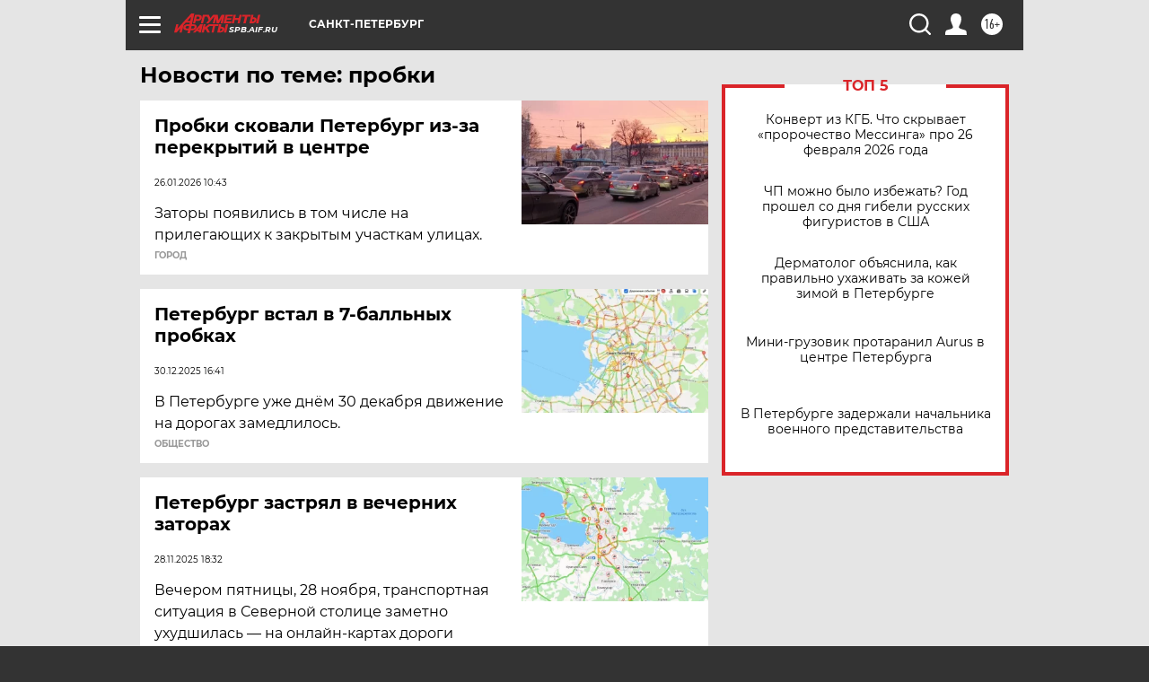

--- FILE ---
content_type: text/html; charset=UTF-8
request_url: https://spb.aif.ru/tag/probki
body_size: 21281
content:
<!DOCTYPE html>
<!--[if IE 8]><html class="ie8"> <![endif]-->
<!--[if gt IE 8]><!--><html lang="ru"> <!--<![endif]-->
<head>
    <!-- created_at 29-01-2026 19:06:58 -->
    <script>
        window.isIndexPage = 0;
        window.isMobileBrowser = 0;
        window.disableSidebarCut = 1;
        window.bannerDebugMode = 0;
    </script>

                
                                    <meta http-equiv="Content-Type" content="text/html; charset=utf-8" >
<meta name="format-detection" content="telephone=no" >
<meta name="viewport" content="width=device-width, user-scalable=no, initial-scale=1.0, maximum-scale=1.0, minimum-scale=1.0" >
<meta http-equiv="X-UA-Compatible" content="IE=edge,chrome=1" >
<meta name="HandheldFriendly" content="true" >
<meta name="format-detection" content="telephone=no" >
<meta name="theme-color" content="#ffffff" >
<meta name="description" content="пробки — самые актуальные и последние новости сегодня. Будьте в курсе главных свежих новостных событий дня и последнего часа, фото и видео репортажей на сайте Аргументы и Факты." >
<meta name="facebook-domain-verification" content="jiqbwww7rrqnwzjkizob7wrpmgmwq3" >
        <title>пробки — последние новости сегодня | АиФ Санкт-Петербург</title>    <link rel="shortcut icon" type="image/x-icon" href="/favicon.ico" />
    <link rel="icon" type="image/svg+xml" href="/favicon.svg">
    
    <link rel="preload" href="/redesign2018/fonts/montserrat-v15-latin-ext_latin_cyrillic-ext_cyrillic-regular.woff2" as="font" type="font/woff2" crossorigin>
    <link rel="preload" href="/redesign2018/fonts/montserrat-v15-latin-ext_latin_cyrillic-ext_cyrillic-italic.woff2" as="font" type="font/woff2" crossorigin>
    <link rel="preload" href="/redesign2018/fonts/montserrat-v15-latin-ext_latin_cyrillic-ext_cyrillic-700.woff2" as="font" type="font/woff2" crossorigin>
    <link rel="preload" href="/redesign2018/fonts/montserrat-v15-latin-ext_latin_cyrillic-ext_cyrillic-700italic.woff2" as="font" type="font/woff2" crossorigin>
    <link rel="preload" href="/redesign2018/fonts/montserrat-v15-latin-ext_latin_cyrillic-ext_cyrillic-800.woff2" as="font" type="font/woff2" crossorigin>
    <link href="https://spb.aif.ru/tag/probki" rel="canonical" >
<link href="https://spb.aif.ru/redesign2018/css/style.css?cba" media="all" rel="stylesheet" type="text/css" >
<link href="https://spb.aif.ru/img/icon/apple_touch_icon_57x57.png?cba" rel="apple-touch-icon" sizes="57x57" >
<link href="https://spb.aif.ru/img/icon/apple_touch_icon_114x114.png?cba" rel="apple-touch-icon" sizes="114x114" >
<link href="https://spb.aif.ru/img/icon/apple_touch_icon_72x72.png?cba" rel="apple-touch-icon" sizes="72x72" >
<link href="https://spb.aif.ru/img/icon/apple_touch_icon_144x144.png?cba" rel="apple-touch-icon" sizes="144x144" >
<link href="https://spb.aif.ru/img/icon/apple-touch-icon.png?cba" rel="apple-touch-icon" sizes="180x180" >
<link href="https://spb.aif.ru/img/icon/favicon-32x32.png?cba" rel="icon" type="image/png" sizes="32x32" >
<link href="https://spb.aif.ru/img/icon/favicon-16x16.png?cba" rel="icon" type="image/png" sizes="16x16" >
<link href="https://spb.aif.ru/img/manifest.json?cba" rel="manifest" >
<link href="https://spb.aif.ru/img/safari-pinned-tab.svg?cba" rel="mask-icon" color="#d55b5b" >
<link href="https://ads.betweendigital.com" rel="preconnect" crossorigin="" >
        <script type="text/javascript">
    //<!--
    var isRedesignPage = true;    //-->
</script>
<script type="text/javascript" src="https://spb.aif.ru/js/output/jquery.min.js?cba"></script>
<script type="text/javascript" src="https://spb.aif.ru/js/output/header_scripts.js?cba"></script>
<script type="text/javascript">
    //<!--
    var _sf_startpt=(new Date()).getTime()    //-->
</script>
<script type="text/javascript" src="https://yastatic.net/s3/passport-sdk/autofill/v1/sdk-suggest-with-polyfills-latest.js?cba"></script>
<script type="text/javascript">
    //<!--
    window.YandexAuthParams = {"oauthQueryParams":{"client_id":"b104434ccf5a4638bdfe8a9101264f3c","response_type":"code","redirect_uri":"https:\/\/aif.ru\/oauth\/yandex\/callback"},"tokenPageOrigin":"https:\/\/aif.ru"};    //-->
</script>
<script type="text/javascript">
    //<!--
    function AdFox_getWindowSize() {
    var winWidth,winHeight;
	if( typeof( window.innerWidth ) == 'number' ) {
		//Non-IE
		winWidth = window.innerWidth;
		winHeight = window.innerHeight;
	} else if( document.documentElement && ( document.documentElement.clientWidth || document.documentElement.clientHeight ) ) {
		//IE 6+ in 'standards compliant mode'
		winWidth = document.documentElement.clientWidth;
		winHeight = document.documentElement.clientHeight;
	} else if( document.body && ( document.body.clientWidth || document.body.clientHeight ) ) {
		//IE 4 compatible
		winWidth = document.body.clientWidth;
		winHeight = document.body.clientHeight;
	}
	return {"width":winWidth, "height":winHeight};
}//END function AdFox_getWindowSize

function AdFox_getElementPosition(elemId){
    var elem;
    
    if (document.getElementById) {
		elem = document.getElementById(elemId);
	}
	else if (document.layers) {
		elem = document.elemId;
	}
	else if (document.all) {
		elem = document.all.elemId;
	}
    var w = elem.offsetWidth;
    var h = elem.offsetHeight;	
    var l = 0;
    var t = 0;
	
    while (elem)
    {
        l += elem.offsetLeft;
        t += elem.offsetTop;
        elem = elem.offsetParent;
    }

    return {"left":l, "top":t, "width":w, "height":h};
} //END function AdFox_getElementPosition

function AdFox_getBodyScrollTop(){
	return self.pageYOffset || (document.documentElement && document.documentElement.scrollTop) || (document.body && document.body.scrollTop);
} //END function AdFox_getBodyScrollTop

function AdFox_getBodyScrollLeft(){
	return self.pageXOffset || (document.documentElement && document.documentElement.scrollLeft) || (document.body && document.body.scrollLeft);
}//END function AdFox_getBodyScrollLeft

function AdFox_Scroll(elemId,elemSrc){
   var winPos = AdFox_getWindowSize();
   var winWidth = winPos.width;
   var winHeight = winPos.height;
   var scrollY = AdFox_getBodyScrollTop();
   var scrollX =  AdFox_getBodyScrollLeft();
   var divId = 'AdFox_banner_'+elemId;
   var ltwhPos = AdFox_getElementPosition(divId);
   var lPos = ltwhPos.left;
   var tPos = ltwhPos.top;

   if(scrollY+winHeight+5 >= tPos && scrollX+winWidth+5 >= lPos){
      AdFox_getCodeScript(1,elemId,elemSrc);
	  }else{
	     setTimeout('AdFox_Scroll('+elemId+',"'+elemSrc+'");',100);
	  }
}//End function AdFox_Scroll    //-->
</script>
<script type="text/javascript">
    //<!--
    function AdFox_SetLayerVis(spritename,state){
   document.getElementById(spritename).style.visibility=state;
}

function AdFox_Open(AF_id){
   AdFox_SetLayerVis('AdFox_DivBaseFlash_'+AF_id, "hidden");
   AdFox_SetLayerVis('AdFox_DivOverFlash_'+AF_id, "visible");
}

function AdFox_Close(AF_id){
   AdFox_SetLayerVis('AdFox_DivOverFlash_'+AF_id, "hidden");
   AdFox_SetLayerVis('AdFox_DivBaseFlash_'+AF_id, "visible");
}

function AdFox_getCodeScript(AF_n,AF_id,AF_src){
   var AF_doc;
   if(AF_n<10){
      try{
	     if(document.all && !window.opera){
		    AF_doc = window.frames['AdFox_iframe_'+AF_id].document;
			}else if(document.getElementById){
			         AF_doc = document.getElementById('AdFox_iframe_'+AF_id).contentDocument;
					 }
		 }catch(e){}
    if(AF_doc){
	   AF_doc.write('<scr'+'ipt type="text/javascript" src="'+AF_src+'"><\/scr'+'ipt>');
	   }else{
	      setTimeout('AdFox_getCodeScript('+(++AF_n)+','+AF_id+',"'+AF_src+'");', 100);
		  }
		  }
}

function adfoxSdvigContent(banID, flashWidth, flashHeight){
	var obj = document.getElementById('adfoxBanner'+banID).style;
	if (flashWidth == '100%') obj.width = flashWidth;
	    else obj.width = flashWidth + "px";
	if (flashHeight == '100%') obj.height = flashHeight;
	    else obj.height = flashHeight + "px";
}

function adfoxVisibilityFlash(banName, flashWidth, flashHeight){
    	var obj = document.getElementById(banName).style;
	if (flashWidth == '100%') obj.width = flashWidth;
	    else obj.width = flashWidth + "px";
	if (flashHeight == '100%') obj.height = flashHeight;
	    else obj.height = flashHeight + "px";
}

function adfoxStart(banID, FirShowFlNum, constVisFlashFir, sdvigContent, flash1Width, flash1Height, flash2Width, flash2Height){
	if (FirShowFlNum == 1) adfoxVisibilityFlash('adfoxFlash1'+banID, flash1Width, flash1Height);
	    else if (FirShowFlNum == 2) {
		    adfoxVisibilityFlash('adfoxFlash2'+banID, flash2Width, flash2Height);
	        if (constVisFlashFir == 'yes') adfoxVisibilityFlash('adfoxFlash1'+banID, flash1Width, flash1Height);
		    if (sdvigContent == 'yes') adfoxSdvigContent(banID, flash2Width, flash2Height);
		        else adfoxSdvigContent(banID, flash1Width, flash1Height);
	}
}

function adfoxOpen(banID, constVisFlashFir, sdvigContent, flash2Width, flash2Height){
	var aEventOpenClose = new Image();
	var obj = document.getElementById("aEventOpen"+banID);
	if (obj) aEventOpenClose.src =  obj.title+'&rand='+Math.random()*1000000+'&prb='+Math.random()*1000000;
	adfoxVisibilityFlash('adfoxFlash2'+banID, flash2Width, flash2Height);
	if (constVisFlashFir != 'yes') adfoxVisibilityFlash('adfoxFlash1'+banID, 1, 1);
	if (sdvigContent == 'yes') adfoxSdvigContent(banID, flash2Width, flash2Height);
}


function adfoxClose(banID, constVisFlashFir, sdvigContent, flash1Width, flash1Height){
	var aEventOpenClose = new Image();
	var obj = document.getElementById("aEventClose"+banID);
	if (obj) aEventOpenClose.src =  obj.title+'&rand='+Math.random()*1000000+'&prb='+Math.random()*1000000;
	adfoxVisibilityFlash('adfoxFlash2'+banID, 1, 1);
	if (constVisFlashFir != 'yes') adfoxVisibilityFlash('adfoxFlash1'+banID, flash1Width, flash1Height);
	if (sdvigContent == 'yes') adfoxSdvigContent(banID, flash1Width, flash1Height);
}    //-->
</script>
<script type="text/javascript" async="true" src="https://yandex.ru/ads/system/header-bidding.js?cba"></script>
<script type="text/javascript" src="https://ad.mail.ru/static/sync-loader.js?cba"></script>
<script type="text/javascript" async="true" src="https://cdn.skcrtxr.com/roxot-wrapper/js/roxot-manager.js?pid=42c21743-edce-4460-a03e-02dbaef8f162"></script>
<script type="text/javascript" src="https://cdn-rtb.sape.ru/js/uids.js?cba"></script>
<script type="text/javascript">
    //<!--
        var adfoxBiddersMap = {
    "betweenDigital": "816043",
 "mediasniper": "2218745",
    "myTarget": "810102",
 "buzzoola": "1096246",
 "adfox_roden-media": "3373170",
    "videonow": "2966090", 
 "adfox_adsmart": "1463295",
  "Gnezdo": "3123512",
    "roxot": "3196121",
 "astralab": "2486209",
  "getintent": "3186204",
 "sape": "2758269",
 "adwile": "2733112",
 "hybrid": "2809332"
};
var syncid = window.rb_sync.id;
	  var biddersCpmAdjustmentMap = {
      'adfox_adsmart': 0.6,
	  'Gnezdo': 0.8,
	  'adwile': 0.8
  };

if (window.innerWidth >= 1024) {
var adUnits = [{
        "code": "adfox_153825256063495017",
  "sizes": [[300, 600], [240,400]],
        "bids": [{
                "bidder": "betweenDigital",
                "params": {
                    "placementId": "3235886"
                }
            },{
                "bidder": "myTarget",
                "params": {
                    "placementId": "555209",
"sendTargetRef": "true",
"additional": {
"fpid": syncid
}			
                }
            },{
                "bidder": "hybrid",
                "params": {
                    "placementId": "6582bbf77bc72f59c8b22f65"
                }
            },{
                "bidder": "buzzoola",
                "params": {
                    "placementId": "1252803"
                }
            },{
                "bidder": "videonow",
                "params": {
                    "placementId": "8503533"
                }
            },{
                    "bidder": "adfox_adsmart",
                    "params": {
						p1: 'cqguf',
						p2: 'hhro'
					}
            },{
                    "bidder": "roxot",
                    "params": {
						placementId: '2027d57b-1cff-4693-9a3c-7fe57b3bcd1f',
						sendTargetRef: true
					}
            },{
                    "bidder": "mediasniper",
                    "params": {
						"placementId": "4417"
					}
            },{
                    "bidder": "Gnezdo",
                    "params": {
						"placementId": "354318"
					}
            },{
                    "bidder": "getintent",
                    "params": {
						"placementId": "215_V_aif.ru_D_Top_300x600"
					}
            },{
                    "bidder": "adfox_roden-media",
                    "params": {
						p1: "dilmj",
						p2: "emwl"
					}
            },{
                    "bidder": "astralab",
                    "params": {
						"placementId": "642ad3a28528b410c4990932"
					}
            }
        ]
    },{
        "code": "adfox_150719646019463024",
		"sizes": [[640,480], [640,360]],
        "bids": [{
                "bidder": "adfox_adsmart",
                    "params": {
						p1: 'cmqsb',
						p2: 'ul'
					}
            },{
                "bidder": "sape",
                "params": {
                    "placementId": "872427",
					additional: {
                       sapeFpUids: window.sapeRrbFpUids || []
                   }				
                }
            },{
                "bidder": "roxot",
                "params": {
                    placementId: '2b61dd56-9c9f-4c45-a5f5-98dd5234b8a1',
					sendTargetRef: true
                }
            },{
                "bidder": "getintent",
                "params": {
                    "placementId": "215_V_aif.ru_D_AfterArticle_640х480"
                }
            }
        ]
    },{
        "code": "adfox_149010055036832877",
		"sizes": [[970,250]],
		"bids": [{
                    "bidder": "adfox_roden-media",
                    "params": {
						p1: 'dilmi',
						p2: 'hfln'
					}
            },{
                    "bidder": "buzzoola",
                    "params": {
						"placementId": "1252804"
					}
            },{
                    "bidder": "getintent",
                    "params": {
						"placementId": "215_V_aif.ru_D_Billboard_970x250"
					}
            },{
                "bidder": "astralab",
                "params": {
                    "placementId": "67bf071f4e6965fa7b30fea3"
                }
            },{
                    "bidder": "hybrid",
                    "params": {
						"placementId": "6582bbf77bc72f59c8b22f66"
					}
            },{
                    "bidder": "myTarget",
                    "params": {
						"placementId": "1462991",
"sendTargetRef": "true",
"additional": {
"fpid": syncid
}			
					}
            }			           
        ]        
    },{
        "code": "adfox_149874332414246474",
		"sizes": [[640,360], [300,250], [640,480]],
		"codeType": "combo",
		"bids": [{
                "bidder": "mediasniper",
                "params": {
                    "placementId": "4419"
                }
            },{
                "bidder": "buzzoola",
                "params": {
                    "placementId": "1220692"
                }
            },{
                "bidder": "astralab",
                "params": {
                    "placementId": "66fd25eab13381b469ae4b39"
                }
            },
			{
                    "bidder": "betweenDigital",
                    "params": {
						"placementId": "4502825"
					}
            }
			           
        ]        
    },{
        "code": "adfox_149848658878716687",
		"sizes": [[300,600], [240,400]],
        "bids": [{
                "bidder": "betweenDigital",
                "params": {
                    "placementId": "3377360"
                }
            },{
                "bidder": "roxot",
                "params": {
                    placementId: 'fdaba944-bdaa-4c63-9dd3-af12fc6afbf8',
					sendTargetRef: true
                }
            },{
                "bidder": "sape",
                "params": {
                    "placementId": "872425",
					additional: {
                       sapeFpUids: window.sapeRrbFpUids || []
                   }
                }
            },{
                "bidder": "adwile",
                "params": {
                    "placementId": "27990"
                }
            }
        ]        
    }
],
	syncPixels = [{
    bidder: 'hybrid',
    pixels: [
    "https://www.tns-counter.ru/V13a****idsh_ad/ru/CP1251/tmsec=idsh_dis/",
    "https://www.tns-counter.ru/V13a****idsh_vid/ru/CP1251/tmsec=idsh_aifru-hbrdis/",
    "https://mc.yandex.ru/watch/66716692?page-url=aifru%3Futm_source=dis_hybrid_default%26utm_medium=%26utm_campaign=%26utm_content=%26utm_term=&page-ref="+window.location.href
]
  }
  ];
} else if (window.innerWidth < 1024) {
var adUnits = [{
        "code": "adfox_14987283079885683",
		"sizes": [[300,250], [300,240]],
        "bids": [{
                "bidder": "betweenDigital",
                "params": {
                    "placementId": "2492448"
                }
            },{
                "bidder": "myTarget",
                "params": {
                    "placementId": "226830",
"sendTargetRef": "true",
"additional": {
"fpid": syncid
}			
                }
            },{
                "bidder": "hybrid",
                "params": {
                    "placementId": "6582bbf77bc72f59c8b22f64"
                }
            },{
                "bidder": "mediasniper",
                "params": {
                    "placementId": "4418"
                }
            },{
                "bidder": "buzzoola",
                "params": {
                    "placementId": "563787"
                }
            },{
                "bidder": "roxot",
                "params": {
                    placementId: '20bce8ad-3a5e-435a-964f-47be17e201cf',
					sendTargetRef: true
                }
            },{
                "bidder": "videonow",
                "params": {
                    "placementId": "2577490"
                }
            },{
                "bidder": "adfox_adsmart",
                    "params": {
						p1: 'cqmbg',
						p2: 'ul'
					}
            },{
                    "bidder": "Gnezdo",
                    "params": {
						"placementId": "354316"
					}
            },{
                    "bidder": "getintent",
                    "params": {
						"placementId": "215_V_aif.ru_M_Top_300x250"
					}
            },{
                    "bidder": "adfox_roden-media",
                    "params": {
						p1: "dilmx",
						p2: "hbts"
					}
            },{
                "bidder": "astralab",
                "params": {
                    "placementId": "642ad47d8528b410c4990933"
                }
            }			
        ]        
    },{
        "code": "adfox_153545578261291257",
		"bids": [{
                    "bidder": "sape",
                    "params": {
						"placementId": "872426",
					additional: {
                       sapeFpUids: window.sapeRrbFpUids || []
                   }
					}
            },{
                    "bidder": "roxot",
                    "params": {
						placementId: 'eb2ebb9c-1e7e-4c80-bef7-1e93debf197c',
						sendTargetRef: true
					}
            }
			           
        ]        
    },{
        "code": "adfox_165346609120174064",
		"sizes": [[320,100]],
		"bids": [            
            		{
                    "bidder": "buzzoola",
                    "params": {
						"placementId": "1252806"
					}
            },{
                    "bidder": "getintent",
                    "params": {
						"placementId": "215_V_aif.ru_M_FloorAd_320x100"
					}
            }
			           
        ]        
    },{
        "code": "adfox_155956315896226671",
		"bids": [            
            		{
                    "bidder": "buzzoola",
                    "params": {
						"placementId": "1252805"
					}
            },{
                    "bidder": "sape",
                    "params": {
						"placementId": "887956",
					additional: {
                       sapeFpUids: window.sapeRrbFpUids || []
                   }
					}
            },{
                    "bidder": "myTarget",
                    "params": {
						"placementId": "821424",
"sendTargetRef": "true",
"additional": {
"fpid": syncid
}			
					}
            }
			           
        ]        
    },{
        "code": "adfox_149874332414246474",
		"sizes": [[640,360], [300,250], [640,480]],
		"codeType": "combo",
		"bids": [{
                "bidder": "adfox_roden-media",
                "params": {
					p1: 'dilmk',
					p2: 'hfiu'
				}
            },{
                "bidder": "mediasniper",
                "params": {
                    "placementId": "4419"
                }
            },{
                "bidder": "roxot",
                "params": {
                    placementId: 'ba25b33d-cd61-4c90-8035-ea7d66f011c6',
					sendTargetRef: true
                }
            },{
                "bidder": "adwile",
                "params": {
                    "placementId": "27991"
                }
            },{
                    "bidder": "Gnezdo",
                    "params": {
						"placementId": "354317"
					}
            },{
                    "bidder": "getintent",
                    "params": {
						"placementId": "215_V_aif.ru_M_Comboblock_300x250"
					}
            },{
                    "bidder": "astralab",
                    "params": {
						"placementId": "66fd260fb13381b469ae4b3f"
					}
            },{
                    "bidder": "betweenDigital",
                    "params": {
						"placementId": "4502825"
					}
            }
			]        
    }
],
	syncPixels = [
  {
    bidder: 'hybrid',
    pixels: [
    "https://www.tns-counter.ru/V13a****idsh_ad/ru/CP1251/tmsec=idsh_mob/",
    "https://www.tns-counter.ru/V13a****idsh_vid/ru/CP1251/tmsec=idsh_aifru-hbrmob/",
    "https://mc.yandex.ru/watch/66716692?page-url=aifru%3Futm_source=mob_hybrid_default%26utm_medium=%26utm_campaign=%26utm_content=%26utm_term=&page-ref="+window.location.href
]
  }
  ];
}
var userTimeout = 1500;
window.YaHeaderBiddingSettings = {
    biddersMap: adfoxBiddersMap,
	biddersCpmAdjustmentMap: biddersCpmAdjustmentMap,
    adUnits: adUnits,
    timeout: userTimeout,
    syncPixels: syncPixels	
};    //-->
</script>
<script type="text/javascript">
    //<!--
    window.yaContextCb = window.yaContextCb || []    //-->
</script>
<script type="text/javascript" async="true" src="https://yandex.ru/ads/system/context.js?cba"></script>
<script type="text/javascript">
    //<!--
    window.EventObserver = {
    observers: {},

    subscribe: function (name, fn) {
        if (!this.observers.hasOwnProperty(name)) {
            this.observers[name] = [];
        }
        this.observers[name].push(fn)
    },
    
    unsubscribe: function (name, fn) {
        if (!this.observers.hasOwnProperty(name)) {
            return;
        }
        this.observers[name] = this.observers[name].filter(function (subscriber) {
            return subscriber !== fn
        })
    },
    
    broadcast: function (name, data) {
        if (!this.observers.hasOwnProperty(name)) {
            return;
        }
        this.observers[name].forEach(function (subscriber) {
            return subscriber(data)
        })
    }
};    //-->
</script>    
    <script>
  var adcm_config ={
    id:1064,
    platformId: 64,
    init: function () {
      window.adcm.call();
    }
  };
</script>
<script src="https://tag.digitaltarget.ru/adcm.js" async></script>    <!-- Yandex.Metrika counter -->
<script type="text/javascript" >
    (function (d, w, c) {
        (w[c] = w[c] || []).push(function() {
            try {
                w.yaCounter51369400 = new Ya.Metrika2({
                    id:51369400,
                    clickmap:true,
                    trackLinks:true,
                    accurateTrackBounce:true,
                    webvisor:true
                });
            } catch(e) { }
        });

        var n = d.getElementsByTagName("script")[0],
            s = d.createElement("script"),
            f = function () { n.parentNode.insertBefore(s, n); };
        s.type = "text/javascript";
        s.async = true;
        s.src = "https://mc.yandex.ru/metrika/tag.js";

        if (w.opera == "[object Opera]") {
            d.addEventListener("DOMContentLoaded", f, false);
        } else { f(); }
    })(document, window, "yandex_metrika_callbacks2");
</script>
<noscript><div><img src="https://mc.yandex.ru/watch/51369400" style="position:absolute; left:-9999px;" alt="" /></div></noscript>
<!-- /Yandex.Metrika counter --><meta name="yandex-verification" content="09633c48b53206c9" /><meta name="google-site-verification" content="U62sDHlgue3osrNGy7cOyUkCYoiceFwcIM0im-6tbbE" />
    <link rel="stylesheet" type="text/css" media="print" href="https://spb.aif.ru/redesign2018/css/print.css?cba" />
    <base href=""/>
</head><body class="region__spb ">
<div class="overlay"></div>
<!-- Rating@Mail.ru counter -->
<script type="text/javascript">
var _tmr = window._tmr || (window._tmr = []);
_tmr.push({id: "59428", type: "pageView", start: (new Date()).getTime()});
(function (d, w, id) {
  if (d.getElementById(id)) return;
  var ts = d.createElement("script"); ts.type = "text/javascript"; ts.async = true; ts.id = id;
  ts.src = "https://top-fwz1.mail.ru/js/code.js";
  var f = function () {var s = d.getElementsByTagName("script")[0]; s.parentNode.insertBefore(ts, s);};
  if (w.opera == "[object Opera]") { d.addEventListener("DOMContentLoaded", f, false); } else { f(); }
})(document, window, "topmailru-code");
</script><noscript><div>
<img src="https://top-fwz1.mail.ru/counter?id=59428;js=na" style="border:0;position:absolute;left:-9999px;" alt="Top.Mail.Ru" />
</div></noscript>
<!-- //Rating@Mail.ru counter -->



<div class="container" id="container">
    
        <noindex><div class="adv_content bp__body_first adwrapper"><div class="banner_params hide" data-params="{&quot;id&quot;:5712,&quot;num&quot;:1,&quot;place&quot;:&quot;body_first&quot;}"></div>
<!--AdFox START-->
<!--aif_direct-->
<!--Площадка: Audit / * / *-->
<!--Тип баннера: 1x1-->
<!--Расположение: <верх страницы>-->
<div id="adfox_151922068161582025"></div>
<script>
    window.Ya.adfoxCode.create({
        ownerId: 249933,
        containerId: 'adfox_151922068161582025',
        params: {
            pp: 'g',
            ps: 'criw',
            p2: 'frfe',
            puid1: ''
        }
    });
</script></div></noindex>
        
        <!--баннер над шапкой--->
                <div class="banner_box">
            <div class="main_banner">
                            </div>
        </div>
                <!--//баннер  над шапкой--->

    <script>
	currentUser = new User();
</script>

<header class="header">
    <div class="count_box_nodisplay">
    <div class="couter_block"><!--LiveInternet counter-->
<script type="text/javascript"><!--
document.write("<img src='https://counter.yadro.ru//hit;AIF?r"+escape(document.referrer)+((typeof(screen)=="undefined")?"":";s"+screen.width+"*"+screen.height+"*"+(screen.colorDepth?screen.colorDepth:screen.pixelDepth))+";u"+escape(document.URL)+";h"+escape(document.title.substring(0,80))+";"+Math.random()+"' width=1 height=1 alt=''>");
//--></script><!--/LiveInternet--></div></div>    <div class="topline">
    <a href="#" class="burger openCloser">
        <div class="burger__wrapper">
            <span class="burger__line"></span>
            <span class="burger__line"></span>
            <span class="burger__line"></span>
        </div>
    </a>

    
    <a href="/" class="logo_box">
                <img width="96" height="22" src="https://spb.aif.ru/redesign2018/img/logo.svg?cba" alt="Аргументы и Факты">
        <div class="region_url">
            spb.aif.ru        </div>
            </a>
    <div itemscope itemtype="http://schema.org/Organization" class="schema_org">
        <img itemprop="logo" src="https://spb.aif.ru/redesign2018/img/logo.svg?cba" />
        <a itemprop="url" href="/"></a>
        <meta itemprop="name" content="АО «Аргументы и Факты»" />
        <div itemprop="address" itemscope itemtype="http://schema.org/PostalAddress">
            <meta itemprop="postalCode" content="101000" />
            <meta itemprop="addressLocality" content="Москва" />
            <meta itemprop="streetAddress" content="ул. Мясницкая, д. 42"/>
            <meta itemprop="addressCountry" content="RU"/>
            <a itemprop="telephone" href="tel:+74956465757">+7 (495) 646 57 57</a>
        </div>
    </div>
    <div class="age16 age16_topline">16+</div>
    <a href="#" class="region regionOpenCloser">
        <img width="19" height="25" src="https://spb.aif.ru/redesign2018/img/location.svg?cba"><span>Санкт-Петербург</span>
    </a>
    <div class="topline__slot">
             </div>

    <!--a class="topline__hashtag" href="https://aif.ru/health/coronavirus/?utm_medium=header&utm_content=covid&utm_source=aif">#остаемсядома</a-->
    <div class="auth_user_status_js">
        <a href="#" class="user auth_link_login_js auth_open_js"><img width="24" height="24" src="https://spb.aif.ru/redesign2018/img/user_ico.svg?cba"></a>
        <a href="/profile" class="user auth_link_profile_js" style="display: none"><img width="24" height="24" src="https://spb.aif.ru/redesign2018/img/user_ico.svg?cba"></a>
    </div>
    <div class="search_box">
        <a href="#" class="search_ico searchOpener">
            <img width="24" height="24" src="https://spb.aif.ru/redesign2018/img/search_ico.svg?cba">
        </a>
        <div class="search_input">
            <form action="/search" id="search_form1">
                <input type="text" name="text" maxlength="50"/>
            </form>
        </div>
    </div>
</div>

<div class="fixed_menu topline">
    <div class="cont_center">
        <a href="#" class="burger openCloser">
            <div class="burger__wrapper">
                <span class="burger__line"></span>
                <span class="burger__line"></span>
                <span class="burger__line"></span>
            </div>
        </a>
        <a href="/" class="logo_box">
                        <img width="96" height="22" src="https://spb.aif.ru/redesign2018/img/logo.svg?cba" alt="Аргументы и Факты">
            <div class="region_url">
                spb.aif.ru            </div>
                    </a>
        <div class="age16 age16_topline">16+</div>
        <a href="/" class="region regionOpenCloser">
            <img width="19" height="25" src="https://spb.aif.ru/redesign2018/img/location.svg?cba">
            <span>Санкт-Петербург</span>
        </a>
        <div class="topline__slot">
                    </div>

        <!--a class="topline__hashtag" href="https://aif.ru/health/coronavirus/?utm_medium=header&utm_content=covid&utm_source=aif">#остаемсядома</a-->
        <div class="auth_user_status_js">
            <a href="#" class="user auth_link_login_js auth_open_js"><img width="24" height="24" src="https://spb.aif.ru/redesign2018/img/user_ico.svg?cba"></a>
            <a href="/profile" class="user auth_link_profile_js" style="display: none"><img width="24" height="24" src="https://spb.aif.ru/redesign2018/img/user_ico.svg?cba"></a>
        </div>
        <div class="search_box">
            <a href="#" class="search_ico searchOpener">
                <img width="24" height="24" src="https://spb.aif.ru/redesign2018/img/search_ico.svg?cba">
            </a>
            <div class="search_input">
                <form action="/search">
                    <input type="text" name="text" maxlength="50" >
                </form>
            </div>
        </div>
    </div>
</div>    <div class="regions_box">
    <nav class="cont_center">
        <ul class="regions">
            <li><a href="https://aif.ru?from_menu=1">ФЕДЕРАЛЬНЫЙ</a></li>
            <li><a href="https://spb.aif.ru">САНКТ-ПЕТЕРБУРГ</a></li>

            
                                    <li><a href="https://adigea.aif.ru">Адыгея</a></li>
                
            
                                    <li><a href="https://arh.aif.ru">Архангельск</a></li>
                
            
                
            
                
            
                                    <li><a href="https://astrakhan.aif.ru">Астрахань</a></li>
                
            
                                    <li><a href="https://altai.aif.ru">Барнаул</a></li>
                
            
                                    <li><a href="https://aif.by">Беларусь</a></li>
                
            
                                    <li><a href="https://bel.aif.ru">Белгород</a></li>
                
            
                
            
                                    <li><a href="https://bryansk.aif.ru">Брянск</a></li>
                
            
                                    <li><a href="https://bur.aif.ru">Бурятия</a></li>
                
            
                                    <li><a href="https://vl.aif.ru">Владивосток</a></li>
                
            
                                    <li><a href="https://vlad.aif.ru">Владимир</a></li>
                
            
                                    <li><a href="https://vlg.aif.ru">Волгоград</a></li>
                
            
                                    <li><a href="https://vologda.aif.ru">Вологда</a></li>
                
            
                                    <li><a href="https://vrn.aif.ru">Воронеж</a></li>
                
            
                
            
                                    <li><a href="https://dag.aif.ru">Дагестан</a></li>
                
            
                
            
                                    <li><a href="https://ivanovo.aif.ru">Иваново</a></li>
                
            
                                    <li><a href="https://irk.aif.ru">Иркутск</a></li>
                
            
                                    <li><a href="https://kazan.aif.ru">Казань</a></li>
                
            
                                    <li><a href="https://kzaif.kz">Казахстан</a></li>
                
            
                
            
                                    <li><a href="https://klg.aif.ru">Калининград</a></li>
                
            
                
            
                                    <li><a href="https://kaluga.aif.ru">Калуга</a></li>
                
            
                                    <li><a href="https://kamchatka.aif.ru">Камчатка</a></li>
                
            
                
            
                                    <li><a href="https://karel.aif.ru">Карелия</a></li>
                
            
                                    <li><a href="https://kirov.aif.ru">Киров</a></li>
                
            
                                    <li><a href="https://komi.aif.ru">Коми</a></li>
                
            
                                    <li><a href="https://kostroma.aif.ru">Кострома</a></li>
                
            
                                    <li><a href="https://kuban.aif.ru">Краснодар</a></li>
                
            
                                    <li><a href="https://krsk.aif.ru">Красноярск</a></li>
                
            
                                    <li><a href="https://krym.aif.ru">Крым</a></li>
                
            
                                    <li><a href="https://kuzbass.aif.ru">Кузбасс</a></li>
                
            
                
            
                
            
                                    <li><a href="https://aif.kg">Кыргызстан</a></li>
                
            
                                    <li><a href="https://mar.aif.ru">Марий Эл</a></li>
                
            
                                    <li><a href="https://saransk.aif.ru">Мордовия</a></li>
                
            
                                    <li><a href="https://murmansk.aif.ru">Мурманск</a></li>
                
            
                
            
                                    <li><a href="https://nn.aif.ru">Нижний Новгород</a></li>
                
            
                                    <li><a href="https://nsk.aif.ru">Новосибирск</a></li>
                
            
                
            
                                    <li><a href="https://omsk.aif.ru">Омск</a></li>
                
            
                                    <li><a href="https://oren.aif.ru">Оренбург</a></li>
                
            
                                    <li><a href="https://penza.aif.ru">Пенза</a></li>
                
            
                                    <li><a href="https://perm.aif.ru">Пермь</a></li>
                
            
                                    <li><a href="https://pskov.aif.ru">Псков</a></li>
                
            
                                    <li><a href="https://rostov.aif.ru">Ростов-на-Дону</a></li>
                
            
                                    <li><a href="https://rzn.aif.ru">Рязань</a></li>
                
            
                                    <li><a href="https://samara.aif.ru">Самара</a></li>
                
            
                
            
                                    <li><a href="https://saratov.aif.ru">Саратов</a></li>
                
            
                                    <li><a href="https://sakhalin.aif.ru">Сахалин</a></li>
                
            
                
            
                                    <li><a href="https://smol.aif.ru">Смоленск</a></li>
                
            
                
            
                                    <li><a href="https://stav.aif.ru">Ставрополь</a></li>
                
            
                
            
                                    <li><a href="https://tver.aif.ru">Тверь</a></li>
                
            
                                    <li><a href="https://tlt.aif.ru">Тольятти</a></li>
                
            
                                    <li><a href="https://tomsk.aif.ru">Томск</a></li>
                
            
                                    <li><a href="https://tula.aif.ru">Тула</a></li>
                
            
                                    <li><a href="https://tmn.aif.ru">Тюмень</a></li>
                
            
                                    <li><a href="https://udm.aif.ru">Удмуртия</a></li>
                
            
                
            
                                    <li><a href="https://ul.aif.ru">Ульяновск</a></li>
                
            
                                    <li><a href="https://ural.aif.ru">Урал</a></li>
                
            
                                    <li><a href="https://ufa.aif.ru">Уфа</a></li>
                
            
                
            
                
            
                                    <li><a href="https://hab.aif.ru">Хабаровск</a></li>
                
            
                
            
                                    <li><a href="https://chv.aif.ru">Чебоксары</a></li>
                
            
                                    <li><a href="https://chel.aif.ru">Челябинск</a></li>
                
            
                                    <li><a href="https://chr.aif.ru">Черноземье</a></li>
                
            
                                    <li><a href="https://chita.aif.ru">Чита</a></li>
                
            
                                    <li><a href="https://ugra.aif.ru">Югра</a></li>
                
            
                                    <li><a href="https://yakutia.aif.ru">Якутия</a></li>
                
            
                                    <li><a href="https://yamal.aif.ru">Ямал</a></li>
                
            
                                    <li><a href="https://yar.aif.ru">Ярославль</a></li>
                
                    </ul>
    </nav>
</div>    <div class="top_menu_box">
    <div class="cont_center">
        <nav class="top_menu main_menu_wrapper_js">
                            <ul class="main_menu main_menu_js" id="rubrics">
                                    <li  class="menuItem top_level_item_js">

        <a  href="https://spb.aif.ru/tourism" title="Отдых и туризм" id="custommenu-10507">Отдых и туризм</a>
    
    </li>                                                <li  class="menuItem top_level_item_js">

        <span  title="Спецпроекты">Спецпроекты</span>
    
            <div class="subrubrics_box submenu_js">
            <ul>
                                                            <li  class="menuItem">

        <a  href="http://aif-city.spb.aif.ru/" title="Аиф-City" id="custommenu-9269">Аиф-City</a>
    
    </li>                                                                                <li  class="menuItem">

        <a  href="https://spb.aif.ru/society/people/trend-5148" title="Вторая молодость" id="custommenu-11709">Вторая молодость</a>
    
    </li>                                                                                <li  class="menuItem">

        <a  href="https://spb.aif.ru/society/trend-4962" title="СВО: возвращение с фронта" id="custommenu-11700">СВО: возвращение с фронта</a>
    
    </li>                                                                                <li  class="menuItem">

        <a  href="https://spb.aif.ru/city/trend-5146" title="Город Будущего" id="custommenu-11704">Город Будущего</a>
    
    </li>                                                                                <li  class="menuItem">

        <a  href="https://spb.aif.ru/tourism/trend-5107" title="Русская Балтика" id="custommenu-11701">Русская Балтика</a>
    
    </li>                                                                                <li  class="menuItem">

        <a  href="https://spb.aif.ru/society/trend-4995" title="Время думать о людях" id="custommenu-11465">Время думать о людях</a>
    
    </li>                                                                                <li  class="menuItem">

        <a  href="https://spb.aif.ru/society/people/trend-4992" title="Знай наших! " id="custommenu-11464">Знай наших! </a>
    
    </li>                                                                                <li  class="menuItem">

        <a  href="https://spb.aif.ru/society/trend-4964" title="Формула счастья: 40 семей, 200 детей" id="custommenu-11462">Формула счастья: 40 семей, 200 детей</a>
    
    </li>                                                                                <li  class="menuItem">

        <a  href="https://spb.aif.ru/society/trend_4772" title="Найди своего Трезорку " id="custommenu-11442">Найди своего Трезорку </a>
    
    </li>                                                                                <li  class="menuItem">

        <a  href=" https://chukovsky-spb.aif.ru/" title="Виртуальный музей Чуковского" id="custommenu-11211">Виртуальный музей Чуковского</a>
    
    </li>                                                                                <li  class="menuItem">

        <a  href="https://aif.ru/society/yota/tradicii_kotorye_obedinyayut/" title="Семейные традиции. Что объединяет поколения бабушек, родителей и детей" id="custommenu-11092">Семейные традиции. Что объединяет поколения бабушек, родителей и детей</a>
    
    </li>                                                                                <li  class="menuItem">

        <a  href="https://circus-spb.aif.ru/" title="Деньги в кассы, цирк - в массы!" id="custommenu-11202">Деньги в кассы, цирк - в массы!</a>
    
    </li>                                                                                <li  class="menuItem">

        <a  href="https://spb.aif.ru/society/yota/v_puteshestvie_po_strane_uznayom_dostoprimechatelnosti/" title="В путешествие по стране" id="custommenu-11196">В путешествие по стране</a>
    
    </li>                                                                                <li  class="menuItem">

        <a  href="https://spb.aif.ru/society/trend_4553" title="Стань гражданином" id="custommenu-11201">Стань гражданином</a>
    
    </li>                                                                                <li  class="menuItem">

        <a  href="https://spb.aif.ru/culture/person/trend_4416" title="Петру I - 350 лет" id="custommenu-10890">Петру I - 350 лет</a>
    
    </li>                                                                                <li  class="menuItem">

        <a  href="https://spb.aif.ru/culture/trend_4506" title="100 лиц Северной столицы" id="custommenu-11192">100 лиц Северной столицы</a>
    
    </li>                                                                                <li  class="menuItem">

        <a  href="https://spb.aif.ru/tourism/trend_4505" title="Отсюда начинается Россия" id="custommenu-11191">Отсюда начинается Россия</a>
    
    </li>                                                                                <li  class="menuItem">

        <a  href="https://spb.aif.ru/society/trend_4395" title="Юбиляры-2022" id="custommenu-10886">Юбиляры-2022</a>
    
    </li>                                                                                <li  class="menuItem">

        <a  href="https://spb.aif.ru/city/event/trend_3078" title="Голоса Победы" id="custommenu-9827">Голоса Победы</a>
    
    </li>                                                                                <li  class="menuItem">

        <a  href="http://busines-lady-spb.aif.ru" title="«Когда у бизнеса - женское лицо»" id="custommenu-10776">«Когда у бизнеса - женское лицо»</a>
    
    </li>                                                                                <li  class="menuItem">

        <a  href="https://spb.aif.ru/society/trend_4052" title="Выбирай родное" id="custommenu-10517">Выбирай родное</a>
    
    </li>                                                                                <li  class="menuItem">

        <a  href="https://dostoevskiy-spb.aif.ru/" title="Культурный марафон к 200-летию Ф. М. Достоевского" id="custommenu-10499">Культурный марафон к 200-летию Ф. М. Достоевского</a>
    
    </li>                                                                                <li  class="menuItem">

        <a  href="https://spb.aif.ru/society/trend_3945" title="Жизнь после COVID-19" id="custommenu-10468">Жизнь после COVID-19</a>
    
    </li>                                                                                <li  class="menuItem">

        <a  href="https://turizm-lenoblast-spb.aif.ru" title="«Путешествуя по Ленинградской области»" id="custommenu-10777">«Путешествуя по Ленинградской области»</a>
    
    </li>                                                                                <li  class="menuItem">

        <a  href="https://spb.aif.ru/view/society/trend_3952?key=870badd9860bba2dbad72b36f7c5cbe5" title="Чем живет Ленинградская область?" id="custommenu-10474">Чем живет Ленинградская область?</a>
    
    </li>                                                                                <li  class="menuItem">

        <a  href="https://spb.aif.ru/society/trend_4017" title="«Я – инвестор»" id="custommenu-10497">«Я – инвестор»</a>
    
    </li>                                                                                <li  class="menuItem">

        <a  href="https://spb.aif.ru/society/trend_3996?fbclid=IwAR3btTupZJs9f7YnM5LOdIS0GfLkvTcduASst4ySCzLfa6TMK6Tzng_hXS4" title="Герои нашего времени" id="custommenu-10489">Герои нашего времени</a>
    
    </li>                                                                                <li  class="menuItem">

        <a  href="https://smolny-kolokolnia-spb.aif.ru" title="Архитектура, выдержанная временем" id="custommenu-10465">Архитектура, выдержанная временем</a>
    
    </li>                                                                                <li  class="menuItem">

        <a  href="https://enfield.spb.aif.ru/" title="Общественные пространства как образ жизни" id="custommenu-10424">Общественные пространства как образ жизни</a>
    
    </li>                                                                                <li  class="menuItem">

        <a  href="http://ariosto.spb.aif.ru/" title="Русская Италия" id="custommenu-10425">Русская Италия</a>
    
    </li>                                                                                <li  class="menuItem">

        <a  href="https://spb.aif.ru/culture/trend_3741" title="Театральная столица" id="custommenu-10073">Театральная столица</a>
    
    </li>                                                                                <li  class="menuItem">

        <a  href="https://museum-rzd-spb.aif.ru/" title="Память поколений" id="custommenu-10249">Память поколений</a>
    
    </li>                                                                                <li  class="menuItem">

        <a  href="https://spb.aif.ru/society/trend_3588" title="Сохранить планету" id="custommenu-10041">Сохранить планету</a>
    
    </li>                                                                                <li  class="menuItem">

        <a  href="https://spb.aif.ru/society/trend_3690" title="Знай свои права" id="custommenu-10068">Знай свои права</a>
    
    </li>                                                                                <li  class="menuItem">

        <a  href="https://spb.aif.ru/society/trend_3613?key=48055b2db092c8df6dd1258108e27bd9" title="Город детства" id="custommenu-10050">Город детства</a>
    
    </li>                                                                                <li  class="menuItem">

        <a  href="https://spb.aif.ru/conference/trend_3321?key=cc560bec49458078a5ba4af766762d15" title="Круглый стол «АиФ-Петербург»" id="custommenu-9834">Круглый стол «АиФ-Петербург»</a>
    
    </li>                                                                                <li  class="menuItem">

        <a  href="https://spb.aif.ru/dacha/trend_3322?key=fc8a0ecc639e59b7bbb1020668f04e19" title="Дача" id="custommenu-9835">Дача</a>
    
    </li>                                                                                <li  class="menuItem">

        <a  href="https://spb.aif.ru/culture/trend_3454" title="Эрмитажу - 255!" id="custommenu-9982">Эрмитажу - 255!</a>
    
    </li>                                                                                <li  class="menuItem">

        <a  href="https://spb.aif.ru/city/trend_3468" title="Ленинград - город живых" id="custommenu-9983">Ленинград - город живых</a>
    
    </li>                                                                                <li  class="menuItem">

        <a  href="https://spb.aif.ru/health/situation/trend_3024" title="ЗОЖ" id="custommenu-9303">ЗОЖ</a>
    
    </li>                                                                                <li  class="menuItem">

        <a  href="https://spb.aif.ru/auto/auto_details/trend_2845" title="Авто" id="custommenu-9037">Авто</a>
    
    </li>                                                                                <li  class="menuItem">

        <a  href="http://operatsiia-iskra.spb.aif.ru/" title="Операция «Искра»" id="custommenu-9263">Операция «Искра»</a>
    
    </li>                                                                                <li  class="menuItem">

        <a  href="http://life-control.spb.aif.ru/" title="Умный подарок" id="custommenu-9202">Умный подарок</a>
    
    </li>                                                                                <li  class="menuItem">

        <a  href="http://dohod-bez-hlopot.spb.aif.ru/" title="Доход без хлопот" id="custommenu-9176">Доход без хлопот</a>
    
    </li>                                                                                <li  class="menuItem">

        <a  href="http://odinochestvo-v-bolshom-gorode-cds.spb.aif.ru/" title="«Архитектура счастья»" id="custommenu-7310">«Архитектура счастья»</a>
    
    </li>                                                                                <li  class="menuItem">

        <a  href="http://moya-kvartira-ot-a-do-ya.spb.aif.ru/" title="«Моя квартира от А до Я»" id="custommenu-9015">«Моя квартира от А до Я»</a>
    
    </li>                                                                                <li  class="menuItem">

        <a  href="http://dobroe.aif.ru/" title="АиФ. Доброе сердце" id="custommenu-6441">АиФ. Доброе сердце</a>
    
    </li>                                                                                <li  class="menuItem">

        <a  href="https://spb.aif.ru/society/people/trend_2844" title="Проект «Губерния»" id="custommenu-7959">Проект «Губерния»</a>
    
    </li>                                                                                <li  class="menuItem">

        <a  href="https://spb.aif.ru/city/event/trend_2500" title="Петербургские семейные сказки" id="custommenu-8663">Петербургские семейные сказки</a>
    
    </li>                                                                                <li  class="menuItem">

        <a  href="https://aif.ru/special" title="Все спецпроекты" id="custommenu-9038">Все спецпроекты</a>
    
    </li>                                                </ul>
        </div>
    </li>                                                <li  class="menuItem top_level_item_js">

        <a  href="https://spb.aif.ru/society/trend-4962" title="СВО: возвращение с фронта" id="custommenu-11699">СВО: возвращение с фронта</a>
    
    </li>                                                <li  class="menuItem top_level_item_js">

        <a  href="https://spb.aif.ru/city/trend-5146" title="Город Будущего" id="custommenu-11703">Город Будущего</a>
    
    </li>                                                <li  class="menuItem top_level_item_js">

        <a  href="https://spb.aif.ru/society/people/trend-5148" title="Вторая молодость" id="custommenu-11708">Вторая молодость</a>
    
    </li>                                                <li  class="menuItem top_level_item_js">

        <a  href="https://spb.aif.ru/beauty" title="Красота" id="custommenu-10509">Красота</a>
    
    </li>                                                <li  class="menuItem top_level_item_js">

        <a  href="https://spb.aif.ru/house" title="Дом и дача" id="custommenu-10510">Дом и дача</a>
    
    </li>                                                                    <li  class="menuItem top_level_item_js">

        <a  href="https://spb.aif.ru/auto" title="АВТО И ТЕХНИКА" id="custommenu-10512">АВТО И ТЕХНИКА</a>
    
    </li>                                                <li  class="menuItem top_level_item_js">

        <a  href="https://spb.aif.ru/city" title="Город" id="custommenu-10221">Город</a>
    
    </li>                                                <li  data-rubric_id="1833" class="menuItem top_level_item_js">

        <a  href="/society" title="ОБЩЕСТВО" id="custommenu-5081">ОБЩЕСТВО</a>
    
            <div class="subrubrics_box submenu_js">
            <ul>
                                                            <li  data-rubric_id="2990" class="menuItem">

        <a  href="/society/science" title="наука" id="custommenu-5598">наука</a>
    
    </li>                                                                                <li  data-rubric_id="2991" class="menuItem">

        <a  href="/society/education" title="образование" id="custommenu-5599">образование</a>
    
    </li>                                                                                <li  data-rubric_id="2989" class="menuItem">

        <a  href="/society/people" title="люди" id="custommenu-5600">люди</a>
    
    </li>                                                </ul>
        </div>
    </li>                                                <li  data-rubric_id="1863" class="menuItem top_level_item_js">

        <a  href="/incidents" title="Происшествия" id="custommenu-5521">Происшествия</a>
    
            <div class="subrubrics_box submenu_js">
            <ul>
                                                            <li  data-rubric_id="3053" class="menuItem">

        <a  href="/incidents/criminal" title="Криминал" id="custommenu-5637">Криминал</a>
    
    </li>                                                                                <li  data-rubric_id="3054" class="menuItem">

        <a  href="/incidents/chp" title="ЧП" id="custommenu-5641">ЧП</a>
    
    </li>                                                                                <li  data-rubric_id="3038" class="menuItem">

        <a  href="/incidents/dtp" title="ДТП" id="custommenu-5625">ДТП</a>
    
    </li>                                                </ul>
        </div>
    </li>                                                <li  class="menuItem top_level_item_js">

        <a  href="https://spb.aif.ru/view/society/trend_3952?key=870badd9860bba2dbad72b36f7c5cbe5" title="Чем живет Ленинградская область" id="custommenu-10473">Чем живет Ленинградская область</a>
    
    </li>                                                                    <li  data-rubric_id="1834" class="menuItem top_level_item_js">

        <a  href="/politic" title="ПОЛИТИКА" id="custommenu-5082">ПОЛИТИКА</a>
    
            <div class="subrubrics_box submenu_js">
            <ul>
                                                            <li  data-rubric_id="3033" class="menuItem">

        <a  href="/politic/zaks" title="Депутаты и партии" id="custommenu-5619">Депутаты и партии</a>
    
    </li>                                                                                <li  data-rubric_id="3034" class="menuItem">

        <a  href="/politic/action" title="Акции" id="custommenu-5620">Акции</a>
    
    </li>                                                                                <li  data-rubric_id="3035" class="menuItem">

        <a  href="/politic/situation" title="Ситуация" id="custommenu-5621">Ситуация</a>
    
    </li>                                                </ul>
        </div>
    </li>                                                <li  data-rubric_id="1836" class="menuItem top_level_item_js">

        <a  href="/culture" title="КУЛЬТУРА" id="custommenu-5083">КУЛЬТУРА</a>
    
            <div class="subrubrics_box submenu_js">
            <ul>
                                                            <li  data-rubric_id="1852" class="menuItem">

        <a  href="/culture/event" title="События" id="custommenu-5747">События</a>
    
    </li>                                                                                <li  data-rubric_id="1867" class="menuItem">

        <a  href="/culture/person" title="Персона" id="custommenu-5615">Персона</a>
    
    </li>                                                </ul>
        </div>
    </li>                                                <li  data-rubric_id="1841" class="menuItem top_level_item_js">

        <a  href="/money" title="Деньги" id="custommenu-5536">Деньги</a>
    
            <div class="subrubrics_box submenu_js">
            <ul>
                                                            <li  data-rubric_id="2998" class="menuItem">

        <a  href="/money/realty" title="недвижимость" id="custommenu-5604">недвижимость</a>
    
    </li>                                                                                <li  data-rubric_id="3000" class="menuItem">

        <a  href="/money/finances" title="Финансы" id="custommenu-5605">Финансы</a>
    
    </li>                                                                                <li  data-rubric_id="3001" class="menuItem">

        <a  href="/money/industry" title="промышленность" id="custommenu-5606">промышленность</a>
    
    </li>                                                </ul>
        </div>
    </li>                                                <li  data-rubric_id="1839" class="menuItem top_level_item_js">

        <a  href="/health" title="ЗДОРОВЬЕ" id="custommenu-5084">ЗДОРОВЬЕ</a>
    
            <div class="subrubrics_box submenu_js">
            <ul>
                                                            <li  class="menuItem">

        <a  href="https://spb.aif.ru/health/trend_4065" title="Азбука Здоровья" id="custommenu-10519">Азбука Здоровья</a>
    
    </li>                                                                                <li  data-rubric_id="3036" class="menuItem">

        <a  href="/health/situation" title="Новости" id="custommenu-5748">Новости</a>
    
    </li>                                                </ul>
        </div>
    </li>                                                <li  data-rubric_id="1840" class="menuItem top_level_item_js">

        <a  href="/sport" title="СПОРТ" id="custommenu-5085">СПОРТ</a>
    
    </li>                                                <li  data-rubric_id="1879" class="menuItem top_level_item_js">

        <a  href="/food" title="КУХНЯ" id="custommenu-5520">КУХНЯ</a>
    
    </li>                                                <li  data-rubric_id="3150" class="menuItem top_level_item_js">

        <a  href="/infographic" title="Инфографика" id="custommenu-5746">Инфографика</a>
    
    </li>                                                <li  data-rubric_id="3612" class="menuItem top_level_item_js">

        <a  href="/conference" title="Пресс-центр «АиФ-Петербург»" id="custommenu-7958">Пресс-центр «АиФ-Петербург»</a>
    
            <div class="subrubrics_box submenu_js">
            <ul>
                                                            <li  data-rubric_id="5991" class="menuItem">

        <a  href="/conference/press_information" title="О пресс-центре" id="custommenu-8836">О пресс-центре</a>
    
    </li>                                                                                <li  data-rubric_id="5989" class="menuItem">

        <a  href="/conference/press_anons" title="АНОНСЫ МЕРОПРИЯТИЙ" id="custommenu-8834">АНОНСЫ МЕРОПРИЯТИЙ</a>
    
    </li>                                                                                <li  data-rubric_id="5993" class="menuItem">

        <a  href="/conference/masterclass" title="Мастер-классы" id="custommenu-8837">Мастер-классы</a>
    
    </li>                                                                                <li  data-rubric_id="5990" class="menuItem">

        <a  href="/conference/business" title="ДЕЛОВАЯ СРЕДА" id="custommenu-8835">ДЕЛОВАЯ СРЕДА</a>
    
    </li>                                                                                <li  data-rubric_id="5994" class="menuItem">

        <a  href="/conference/art" title="АРТ-ПРОЕКТЫ" id="custommenu-8838">АРТ-ПРОЕКТЫ</a>
    
    </li>                                                                                <li  data-rubric_id="5995" class="menuItem">

        <a  href="/conference/partner" title="Партнеры и гости" id="custommenu-8840">Партнеры и гости</a>
    
    </li>                                                </ul>
        </div>
    </li>                        </ul>

            <ul id="projects" class="specprojects static_submenu_js"></ul>
            <div class="right_box">
                <div class="fresh_number">
    <h3>Свежий номер</h3>
    <a href="/gazeta/number/59329" class="number_box">
                    <img loading="lazy" src="https://aif-s3.aif.ru/images/044/844/f17c6ad9d45e9bae41161141c7ddf28f.webp" width="91" height="120">
                <div class="text">
            № 4. 28/01/2026 <br /> Аргументы и факты - Петербург        </div>
    </a>
</div>
<div class="links_box">
    <a href="/gazeta">Издания</a>
</div>
                <div class="sharings_box">
    <span>АиФ в социальных сетях</span>
    <ul class="soc">
                <li>
        <a href="https://vk.com/aif_spb" rel="nofollow" target="_blank">
            <img src="https://aif.ru/redesign2018/img/sharings/vk.svg">
        </a>
    </li>
            <li>
        <a href="https://t.me/aifspb" rel="nofollow" target="_blank">
            <img src="https://aif.ru/redesign2018/img/sharings/tg.svg">
        </a>
    </li>
            <li>
            <a class="rss_button_black" href="/rss/all.php" target="_blank">
                <img src="https://spb.aif.ru/redesign2018/img/sharings/waflya.svg?cba" />
            </a>
        </li>
            </ul>
</div>
            </div>
        </nav>
    </div>
</div></header>            	<div class="content_containers_wrapper_js">
        <div class="content_body  content_container_js">
            <div class="content">
                                <div class="title_box">
    <h1>Новости по теме: пробки</h1>
</div>
<section class="article_list content_list_js">
        
<div class="list_item" data-item-id="5986327">
            <a href="https://spb.aif.ru/city/probki-skovali-peterburg-iz-za-perekrytiya-dvorcovoy-i-troickogo-mosta" class="img_box no_title_element_js">
            <img loading="lazy" title="" src="https://aif-s3.aif.ru/images/044/819/42ea8203ae4995e116c736ec50c224fd.webp" />
        </a>
    
    <div class="text_box_only_title title_element_js">
        <div class="box_info">
            <a href="https://spb.aif.ru/city/probki-skovali-peterburg-iz-za-perekrytiya-dvorcovoy-i-troickogo-mosta"><span class="item_text__title">Пробки сковали Петербург из-за перекрытий в центре</span></a>
        </div>
    </div>

    <div class="text_box no_title_element_js">
        <div class="box_info">
            <a href="https://spb.aif.ru/city/probki-skovali-peterburg-iz-za-perekrytiya-dvorcovoy-i-troickogo-mosta"><span class="item_text__title">Пробки сковали Петербург из-за перекрытий в центре</span></a>
            <span class="text_box__date">26.01.2026 10:43</span>
        </div>
        <span>Заторы появились в том числе на прилегающих к закрытым участкам улицах.</span>
    </div>

            <a href="https://spb.aif.ru/city" class="rubric_link no_title_element_js">Город</a>
    </div>
<div class="list_item" data-item-id="5955909">
            <a href="https://spb.aif.ru/society/peterburg-vstal-v-7-ballnyh-probkah" class="img_box no_title_element_js">
            <img loading="lazy" title="" src="https://aif-s3.aif.ru/images/044/548/a4b6ef19224ec506a163707ce3818bcd.webp" />
        </a>
    
    <div class="text_box_only_title title_element_js">
        <div class="box_info">
            <a href="https://spb.aif.ru/society/peterburg-vstal-v-7-ballnyh-probkah"><span class="item_text__title">Петербург встал в 7-балльных пробках</span></a>
        </div>
    </div>

    <div class="text_box no_title_element_js">
        <div class="box_info">
            <a href="https://spb.aif.ru/society/peterburg-vstal-v-7-ballnyh-probkah"><span class="item_text__title">Петербург встал в 7-балльных пробках</span></a>
            <span class="text_box__date">30.12.2025 16:41</span>
        </div>
        <span>В Петербурге уже днём 30 декабря движение на дорогах замедлилось.</span>
    </div>

            <a href="https://spb.aif.ru/society" class="rubric_link no_title_element_js">ОБЩЕСТВО</a>
    </div>
<div class="list_item" data-item-id="5908511">
            <a href="https://spb.aif.ru/society/peterburg-zastryal-v-vechernih-zatorah" class="img_box no_title_element_js">
            <img loading="lazy" title="" src="https://aif-s3.aif.ru/images/044/132/ed1891d881d851850cc37dfa38740773.webp" />
        </a>
    
    <div class="text_box_only_title title_element_js">
        <div class="box_info">
            <a href="https://spb.aif.ru/society/peterburg-zastryal-v-vechernih-zatorah"><span class="item_text__title">Петербург застрял в вечерних заторах</span></a>
        </div>
    </div>

    <div class="text_box no_title_element_js">
        <div class="box_info">
            <a href="https://spb.aif.ru/society/peterburg-zastryal-v-vechernih-zatorah"><span class="item_text__title">Петербург застрял в вечерних заторах</span></a>
            <span class="text_box__date">28.11.2025 18:32</span>
        </div>
        <span>Вечером пятницы, 28 ноября, транспортная ситуация в Северной столице заметно ухудшилась — на онлайн-картах дороги окрасились в ярко-красные и бордовые тона. Причина — масштабные вечерние пробки.</span>
    </div>

            <a href="https://spb.aif.ru/society" class="rubric_link no_title_element_js">ОБЩЕСТВО</a>
    </div>
<div class="list_item" data-item-id="5897742">
            <a href="https://spb.aif.ru/society/vecher-pyatnicy-v-peterburge-dorogi-paralizovany-8-ballnymi-probkami" class="img_box no_title_element_js">
            <img loading="lazy" title="" src="https://aif-s3.aif.ru/images/044/039/cde2dc17550c6b34a604b13b00cbe4fb.webp" />
        </a>
    
    <div class="text_box_only_title title_element_js">
        <div class="box_info">
            <a href="https://spb.aif.ru/society/vecher-pyatnicy-v-peterburge-dorogi-paralizovany-8-ballnymi-probkami"><span class="item_text__title">Вечер пятницы в Петербурге: дороги парализованы 8-балльными пробками</span></a>
        </div>
    </div>

    <div class="text_box no_title_element_js">
        <div class="box_info">
            <a href="https://spb.aif.ru/society/vecher-pyatnicy-v-peterburge-dorogi-paralizovany-8-ballnymi-probkami"><span class="item_text__title">Вечер пятницы в Петербурге: дороги парализованы 8-балльными пробками</span></a>
            <span class="text_box__date">21.11.2025 19:29</span>
        </div>
        <span>В пятницу вечером, 21 ноября, дорожная ситуация в Санкт-Петербурге достигла критической отметки — загруженность составила 8 баллов по данным «Яндекс.Пробок».</span>
    </div>

            <a href="https://spb.aif.ru/society" class="rubric_link no_title_element_js">ОБЩЕСТВО</a>
    </div>
<div class="list_item" data-item-id="5892239">
            <a href="https://spb.aif.ru/society/silnyy-snegopad-sprovociroval-8-ballnye-probki-v-peterburge" class="img_box no_title_element_js">
            <img loading="lazy" title="" src="https://aif-s3.aif.ru/images/043/991/b48a9d4ac20a6762bf50508773b509e1.webp" />
        </a>
    
    <div class="text_box_only_title title_element_js">
        <div class="box_info">
            <a href="https://spb.aif.ru/society/silnyy-snegopad-sprovociroval-8-ballnye-probki-v-peterburge"><span class="item_text__title">Сильный снегопад спровоцировал 8-балльные пробки в Петербурге</span></a>
        </div>
    </div>

    <div class="text_box no_title_element_js">
        <div class="box_info">
            <a href="https://spb.aif.ru/society/silnyy-snegopad-sprovociroval-8-ballnye-probki-v-peterburge"><span class="item_text__title">Сильный снегопад спровоцировал 8-балльные пробки в Петербурге</span></a>
            <span class="text_box__date">18.11.2025 19:00</span>
        </div>
        <span>Вечером понедельника движение по ключевым магистралям города оказалось частично парализовано.</span>
    </div>

            <a href="https://spb.aif.ru/society" class="rubric_link no_title_element_js">ОБЩЕСТВО</a>
    </div>
<div class="list_item" data-item-id="5760645">
            <a href="https://spb.aif.ru/city/event/peterburg-za-shlagbaumom-vvedut-li-platnyy-vezd-v-zolotoy-treugolnik" class="img_box no_title_element_js">
            <img loading="lazy" title="Решит ли плата за проезд проблему «паразитного» трафика?" src="https://aif-s3.aif.ru/images/042/840/0da5b6fbf3e6016c7fc69e33d3118f48.webp" />
        </a>
    
    <div class="text_box_only_title title_element_js">
        <div class="box_info">
            <a href="https://spb.aif.ru/city/event/peterburg-za-shlagbaumom-vvedut-li-platnyy-vezd-v-zolotoy-treugolnik"><span class="item_text__title">Петербург – за шлагбаумом. Введут ли платный въезд в «золотой треугольник»?</span></a>
        </div>
    </div>

    <div class="text_box no_title_element_js">
        <div class="box_info">
            <a href="https://spb.aif.ru/city/event/peterburg-za-shlagbaumom-vvedut-li-platnyy-vezd-v-zolotoy-treugolnik"><span class="item_text__title">Петербург – за шлагбаумом. Введут ли платный въезд в «золотой треугольник»?</span></a>
            <span class="text_box__date">20.08.2025 16:45</span>
        </div>
        <span>Идея платного въезда в исторический центр обсуждается не только в Санкт-Петербурге, но и в других городах-миллиониках.</span>
    </div>

            <a href="https://spb.aif.ru/city/event" class="rubric_link no_title_element_js">События</a>
    </div>
<div class="list_item" data-item-id="5755598">
            <a href="https://spb.aif.ru/society/v-serzenom-dtp-s-mikroavtobusom-na-133-km-kad-postradali-dva-cheloveka" class="img_box no_title_element_js">
            <img loading="lazy" title="" src="https://aif-s3.aif.ru/images/042/796/fa1f9efea77fff7fc315b66493a8a5a2.webp" />
        </a>
    
    <div class="text_box_only_title title_element_js">
        <div class="box_info">
            <a href="https://spb.aif.ru/society/v-serzenom-dtp-s-mikroavtobusom-na-133-km-kad-postradali-dva-cheloveka"><span class="item_text__title">В серьезном ДТП с микроавтобусом на 133 км КАД пострадали люди</span></a>
        </div>
    </div>

    <div class="text_box no_title_element_js">
        <div class="box_info">
            <a href="https://spb.aif.ru/society/v-serzenom-dtp-s-mikroavtobusom-na-133-km-kad-postradali-dva-cheloveka"><span class="item_text__title">В серьезном ДТП с микроавтобусом на 133 км КАД пострадали люди</span></a>
            <span class="text_box__date">16.08.2025 18:17</span>
        </div>
        <span>Столкновение вызвало глухую пробку на дороге.</span>
    </div>

            <a href="https://spb.aif.ru/society" class="rubric_link no_title_element_js">ОБЩЕСТВО</a>
    </div>
<div class="list_item" data-item-id="5719914">
            <a href="https://spb.aif.ru/society/v-lenoblasti-voditel-otpugival-signalnym-pistoletom-mashiny-stoya-v-probke" class="img_box no_title_element_js">
            <img loading="lazy" title="" src="https://aif-s3.aif.ru/images/042/480/d2a7cf285bfa58d7531bd4c6f7e5b83d.webp" />
        </a>
    
    <div class="text_box_only_title title_element_js">
        <div class="box_info">
            <a href="https://spb.aif.ru/society/v-lenoblasti-voditel-otpugival-signalnym-pistoletom-mashiny-stoya-v-probke"><span class="item_text__title">В Ленобласти водитель размахивал сигнальным пистолетом</span></a>
        </div>
    </div>

    <div class="text_box no_title_element_js">
        <div class="box_info">
            <a href="https://spb.aif.ru/society/v-lenoblasti-voditel-otpugival-signalnym-pistoletom-mashiny-stoya-v-probke"><span class="item_text__title">В Ленобласти водитель размахивал сигнальным пистолетом</span></a>
            <span class="text_box__date">22.07.2025 19:50</span>
        </div>
        <span>Нарушителя задержала полиция.</span>
    </div>

            <a href="https://spb.aif.ru/society" class="rubric_link no_title_element_js">ОБЩЕСТВО</a>
    </div>
<div class="list_item" data-item-id="5598904">
    
    <div class="text_box_only_title title_element_js">
        <div class="box_info">
            <a href="https://spb.aif.ru/city/utrennyaya-probka-na-liteynom-mostu-paralizovala-centr-peterburga"><span class="item_text__title">Утренняя пробка на Литейном мосту парализовала центр Петербурга</span></a>
        </div>
    </div>

    <div class="text_box no_title_element_js">
        <div class="box_info">
            <a href="https://spb.aif.ru/city/utrennyaya-probka-na-liteynom-mostu-paralizovala-centr-peterburga"><span class="item_text__title">Утренняя пробка на Литейном мосту парализовала центр Петербурга</span></a>
            <span class="text_box__date">28.04.2025 12:58</span>
        </div>
        <span>Нагрузка на дороги в утренние часы достигла 5 баллов.</span>
    </div>

            <a href="https://spb.aif.ru/city" class="rubric_link no_title_element_js">Город</a>
    </div>
<div class="list_item" data-item-id="5574819">
            <a href="https://spb.aif.ru/politic/nevskiy-prospekt-v-peterburge-vstal-v-probku-posle-pribytiya-stiva-uitkoffa" class="img_box no_title_element_js">
            <img loading="lazy" title="" src="https://aif-s3.aif.ru/images/041/199/cbbb2462be6f0b280c3ccd68bf5ea863.webp" />
        </a>
    
    <div class="text_box_only_title title_element_js">
        <div class="box_info">
            <a href="https://spb.aif.ru/politic/nevskiy-prospekt-v-peterburge-vstal-v-probku-posle-pribytiya-stiva-uitkoffa"><span class="item_text__title">Невский проспект в Петербурге встал в пробку после прибытия Стива Уиткоффа</span></a>
        </div>
    </div>

    <div class="text_box no_title_element_js">
        <div class="box_info">
            <a href="https://spb.aif.ru/politic/nevskiy-prospekt-v-peterburge-vstal-v-probku-posle-pribytiya-stiva-uitkoffa"><span class="item_text__title">Невский проспект в Петербурге встал в пробку после прибытия Стива Уиткоффа</span></a>
            <span class="text_box__date">11.04.2025 14:03</span>
        </div>
        <span>В центре города начались пробки, связанные с прибытием в Северную столицу Владимира Путина и американского спецпосланника.</span>
    </div>

            <a href="https://spb.aif.ru/politic" class="rubric_link no_title_element_js">ПОЛИТИКА</a>
    </div>
<div class="list_item" data-item-id="5498801">
            <a href="https://spb.aif.ru/auto/transportnyy-kollaps-sobral-remont-putey-na-troickom-mostu" class="img_box no_title_element_js">
            <img loading="lazy" title="" src="https://aif-s3.aif.ru/images/040/540/5a85d65a6d569eae433e31b21094cacd.webp" />
        </a>
    
    <div class="text_box_only_title title_element_js">
        <div class="box_info">
            <a href="https://spb.aif.ru/auto/transportnyy-kollaps-sobral-remont-putey-na-troickom-mostu"><span class="item_text__title">Транспортный коллапс собрал ремонт путей на Троицком мосту</span></a>
        </div>
    </div>

    <div class="text_box no_title_element_js">
        <div class="box_info">
            <a href="https://spb.aif.ru/auto/transportnyy-kollaps-sobral-remont-putey-na-troickom-mostu"><span class="item_text__title">Транспортный коллапс собрал ремонт путей на Троицком мосту</span></a>
            <span class="text_box__date">21.02.2025 09:55</span>
        </div>
        <span>Ожидаемые пробки скопились на подъездах к переправе.</span>
    </div>

            <a href="https://spb.aif.ru/auto" class="rubric_link no_title_element_js">АВТО И ТЕХНИКА</a>
    </div>
<div class="list_item" data-item-id="5418167">
            <a href="https://spb.aif.ru/incidents/iz-za-perekrytiy-kad-i-zsd-peterburg-25-dekabrya-vstal-v-8-ballnyh-probkah" class="img_box no_title_element_js">
            <img loading="lazy" title="" src="https://aif-s3.aif.ru/images/039/835/cc04776b05efa0c37ad9973b64bda8b5.webp" />
        </a>
    
    <div class="text_box_only_title title_element_js">
        <div class="box_info">
            <a href="https://spb.aif.ru/incidents/iz-za-perekrytiy-kad-i-zsd-peterburg-25-dekabrya-vstal-v-8-ballnyh-probkah"><span class="item_text__title">Из-за перекрытий КАД и ЗСД Петербург 25 декабря встал в 8-балльных пробках</span></a>
        </div>
    </div>

    <div class="text_box no_title_element_js">
        <div class="box_info">
            <a href="https://spb.aif.ru/incidents/iz-za-perekrytiy-kad-i-zsd-peterburg-25-dekabrya-vstal-v-8-ballnyh-probkah"><span class="item_text__title">Из-за перекрытий КАД и ЗСД Петербург 25 декабря встал в 8-балльных пробках</span></a>
            <span class="text_box__date">25.12.2024 13:42</span>
        </div>
        <span>Сейчас действуют ограничения на ЗСД от Благодатной улицы до КАД, на КАД от Таллинского шоссе до Выборгского шоссе и Новоприозерском шоссе от КАД до развязки на н.п. Сосново.</span>
    </div>

            <a href="https://spb.aif.ru/incidents" class="rubric_link no_title_element_js">происшествия</a>
    </div>
<div class="list_item" data-item-id="5344896">
            <a href="https://spb.aif.ru/incidents/v-kronshtadte-lazurnyy-avtobus-zagorelsya-posredi-dorogi-i-vyzval-probki" class="img_box no_title_element_js">
            <img loading="lazy" title="" src="https://aif-s3.aif.ru/images/039/192/5ff5545be61b177ebc2b714b7414333c.webp" />
        </a>
    
    <div class="text_box_only_title title_element_js">
        <div class="box_info">
            <a href="https://spb.aif.ru/incidents/v-kronshtadte-lazurnyy-avtobus-zagorelsya-posredi-dorogi-i-vyzval-probki"><span class="item_text__title">В Кронштадте лазурный автобус загорелся посреди дороги и вызвал пробки</span></a>
        </div>
    </div>

    <div class="text_box no_title_element_js">
        <div class="box_info">
            <a href="https://spb.aif.ru/incidents/v-kronshtadte-lazurnyy-avtobus-zagorelsya-posredi-dorogi-i-vyzval-probki"><span class="item_text__title">В Кронштадте лазурный автобус загорелся посреди дороги и вызвал пробки</span></a>
            <span class="text_box__date">06.11.2024 15:02</span>
        </div>
        <span></span>
    </div>

            <a href="https://spb.aif.ru/incidents" class="rubric_link no_title_element_js">происшествия</a>
    </div>
<div class="list_item" data-item-id="5292276">
            <a href="https://spb.aif.ru/incidents/u-bolsheohtinskogo-mosta-obrazovalas-probka-iz-za-remonta-dorogi" class="img_box no_title_element_js">
            <img loading="lazy" title="" src="https://aif-s3.aif.ru/images/038/728/2482ae08d8c0294e5b442bac84662b0f.webp" />
        </a>
    
    <div class="text_box_only_title title_element_js">
        <div class="box_info">
            <a href="https://spb.aif.ru/incidents/u-bolsheohtinskogo-mosta-obrazovalas-probka-iz-za-remonta-dorogi"><span class="item_text__title">У Большеохтинского моста образовалась пробка из-за ремонта дороги</span></a>
        </div>
    </div>

    <div class="text_box no_title_element_js">
        <div class="box_info">
            <a href="https://spb.aif.ru/incidents/u-bolsheohtinskogo-mosta-obrazovalas-probka-iz-za-remonta-dorogi"><span class="item_text__title">У Большеохтинского моста образовалась пробка из-за ремонта дороги</span></a>
            <span class="text_box__date">30.09.2024 12:31</span>
        </div>
        <span>Многие горожане в соцсетях жалуются, что дорога на работу занимает у них уже полтора часа.</span>
    </div>

            <a href="https://spb.aif.ru/incidents" class="rubric_link no_title_element_js">происшествия</a>
    </div>
<div class="list_item" data-item-id="5289913">
            <a href="https://spb.aif.ru/incidents/vecher-pyatnicy-i-silnyy-diven-sozdali-9-ballnye-probki-v-peterburge" class="img_box no_title_element_js">
            <img loading="lazy" title="" src="https://aif-s3.aif.ru/images/038/707/102e4660230faeb7460aeaaf5bf73202.webp" />
        </a>
    
    <div class="text_box_only_title title_element_js">
        <div class="box_info">
            <a href="https://spb.aif.ru/incidents/vecher-pyatnicy-i-silnyy-diven-sozdali-9-ballnye-probki-v-peterburge"><span class="item_text__title">Вечер пятницы и сильный ливень создали 9-балльные пробки в Петербурге</span></a>
        </div>
    </div>

    <div class="text_box no_title_element_js">
        <div class="box_info">
            <a href="https://spb.aif.ru/incidents/vecher-pyatnicy-i-silnyy-diven-sozdali-9-ballnye-probki-v-peterburge"><span class="item_text__title">Вечер пятницы и сильный ливень создали 9-балльные пробки в Петербурге</span></a>
            <span class="text_box__date">27.09.2024 19:25</span>
        </div>
        <span></span>
    </div>

            <a href="https://spb.aif.ru/incidents" class="rubric_link no_title_element_js">происшествия</a>
    </div></section>
    <a href="#" class="more_btn more_btn_js">загрузить ещё</a>

<script type="text/javascript">
    $(document).ready(function () {
        $('.more_btn_js').loadMore({
            ajax: {url: '/tag/probki'},
            listSelector: '.content_list_js'
        });
    });
</script>

                            </div>
                            <div class="right_column">
                    <div class="content_sticky_column_js">
                    <noindex><div class="adv_content bp__header300x250 adwrapper mbottom10 topToDown"><div class="banner_params hide" data-params="{&quot;id&quot;:5424,&quot;num&quot;:1,&quot;place&quot;:&quot;header300x250&quot;}"></div>
<center>


<!--AdFox START-->
<!--aif_direct-->
<!--Площадка: AIF.ru / * / *-->
<!--Тип баннера: 240x400/300x250_верх_сетки-->
<!--Расположение: <верх страницы>-->
<div id="adfox_153825256063495017"></div>
<script>
window.yaContextCb.push(()=>{
    Ya.adfoxCode.create({
      ownerId: 249933,
        containerId: 'adfox_153825256063495017',
        params: {
            pp: 'g',
            ps: 'chxs',
            p2: 'fqve',
            puid1: ''
          }
    });
});
</script>

</center></div></noindex>
            <section class="top5">
    <div class="top_decor">
        <div class="red_line"></div>
        <h3>Топ 5</h3>
        <div class="red_line"></div>
    </div>
            <ul>
                            <li>
                    <a href="https://spb.aif.ru/society/konvert-iz-kgb-chto-skryvaet-prorochestvo-messinga-pro-26-fevralya-2026-goda">
                        Конверт из КГБ. Что скрывает «пророчество Мессинга» про 26 февраля 2026 года                    </a>
                </li>
                            <li>
                    <a href="https://spb.aif.ru/society/chp-mozhno-bylo-izbezhat-god-proshel-so-dnya-gibeli-russkih-figuristov-v-ssha">
                        ЧП можно было избежать? Год прошел со дня гибели русских фигуристов в США                    </a>
                </li>
                            <li>
                    <a href="https://spb.aif.ru/beauty/dermatolog-obyasnila-kak-pravilno-uhazhivat-za-kozhey-zimoy-v-peterburge">
                        Дерматолог объяснила, как правильно ухаживать за кожей зимой в Петербурге                    </a>
                </li>
                            <li>
                    <a href="https://spb.aif.ru/incidents/mini-gruzovik-protaranil-aurus-v-centre-peterburga">
                        Мини-грузовик протаранил Aurus в центре Петербурга                    </a>
                </li>
                            <li>
                    <a href="https://spb.aif.ru/incidents/v-peterburge-zaderzhali-nachalnika-voennogo-predstavitelstva">
                        В Петербурге задержали начальника военного представительства                    </a>
                </li>
                    </ul>
    </section>

<div class="tizer">
            <noindex><div class="adv_content bp__comments adwrapper mbottom10 no_mob"><div class="banner_params hide" data-params="{&quot;id&quot;:2769,&quot;num&quot;:1,&quot;place&quot;:&quot;comments&quot;}"></div>
<!--AdFox START-->
<!--aif_direct-->
<!--Площадка: spb.aif.ru / * / *-->
<!--Тип баннера: 300x100_1-->
<!--Расположение: <верх страницы>-->
<div id="adfox_150461916624997483"></div>
<script>
    window.Ya.adfoxCode.create({
        ownerId: 249933,
        containerId: 'adfox_150461916624997483',
        params: {
            pp: 'g',
            ps: 'cnfy',
            p2: 'fpoz',
            puid1: ''
        }
    });
</script></div></noindex>            </div>

    
<div class="topToDownPoint"></div>
                    </div>
                </div>
                <div class="endTopToDown_js"></div>
                    </div>
    </div>

    
    <div class="cont_center">
            </div>
        

    <!-- segment footer -->
    <footer>
    <div class="cont_center">
        <div class="footer_wrapper">
            <div class="footer_col">
                <div class="footer_logo">
                    <img src="https://spb.aif.ru/redesign2018/img/white_logo.svg?cba" alt="spb.aif.ru">
                    <div class="region_url">
                        spb.aif.ru                    </div>
                </div>
            </div>
            <div class="footer_col">
                <nav class="footer_menu">
                    <ul>
                    <li>
            <a href="http://corp.aif.ru/page/4">Об издательском доме</a>
        </li>
                            <li>
            <a href="https://spb.aif.ru/conference/">Пресс-центр</a>
        </li>
                            <li>
            <a href="https://aif.ru/shop">Магазин PDF-версий</a>
        </li>
                            <li>
            <a href="https://subscr.aif.ru/">Онлайн подписка на еженедельник «Аргументы и факты»</a>
        </li>
                            <li>
            <a href="https://static1-repo.aif.ru/1/34/348812/f26902aefb470b72a163e621642a6636.jpg">Контакты</a>
        </li>
                            <li>
            <a href="https://static1-repo.aif.ru/4/9f/3241471/a0b7628332ab119a2f3b35897d0f0d41.pdf">Реклама в газете</a>
        </li>
                            <li>
            <a href="https://static1-repo.aif.ru/4/b8/3241469/73833adcff8d4c13dfb27b604b622bb1.pdf">Реклама на сайте</a>
        </li>
                            <li>
            <a href="https://static1-repo.aif.ru/4/72/3241395/e5cbd904c9eddb00db2ad4cc77adb226.pdf">Реклама по абонементам</a>
        </li>
                            <li>
            <a href="https://static1-repo.aif.ru/4/82/2601564/af1bf17d536a10bfa1a620585f964878.pdf">Реклама в АиФ-City</a>
        </li>
                            <li>
            <a href="https://static1-repo.aif.ru/4/14/3241473/3c688cf35fa69f01b6664016b5dd1cba.pdf">Классифайд реклама</a>
        </li>
                <li class="error_rep"><a href="/contacts#anchor=error_form">СООБЩИТЬ В РЕДАКЦИЮ ОБ ОШИБКЕ</a></li>
</ul>

                </nav>
                <div class="footer_text">
                    <p><b>2026 АО «Аргументы и Факты»&nbsp;</b>Генеральный директор Руслан Новиков. Главный редактор Михаил<span rel="pastemarkerend" id="pastemarkerend78054"></span> Чкаников. Директор по развитию цифрового направления и новым медиа АиФ.ru Денис Халаимов. Первый заместитель главного редактора, шеф-редактор сайта Рукобратский В. А.</p>

<p><span rel="pastemarkerend" id="pastemarkerend66732"> СМИ «aif.ru» зарегистрировано в Федеральной службе по надзору в сфере связи, информационных технологий и массовых коммуникаций (РОСКОМНАДЗОР), регистрационный номер Эл № ФС 77-78200 от 06 апреля 2020 г. Учредитель: АО «Аргументы и факты». Интернет-сайт «aif.ru» функционирует при финансовой поддержке Министерства цифрового развития, связи и массовых коммуникаций Российской Федерации.<span rel="pastemarkerend" id="pastemarkerend89278"></span></span></p>

<p>e-mail: glavred@aif.ru, тел. +7 (495) 646 57 57. 16+</p>

<p>Все права защищены. Копирование и использование полных материалов запрещено, частичное цитирование возможно только при условии гиперссылки на сайт www.aif.ru. </p>                </div>
                <div class="counters">
                                                                    <div class="couter_block"><!-- begin of Top100 logo -->

	<div id='top100counter_bottom'  ></div>
	

<script type="text/javascript">
var _top100q = _top100q || [];

_top100q.push(["setAccount", "125100"]);
_top100q.push(["trackPageviewByLogo", document.getElementById("top100counter_bottom")]);

(function(){
 var top100 = document.createElement("script"); top100.type = "text/javascript";

 top100.async = true;
 top100.src = ("https:" == document.location.protocol ? "https:" : "https:") + "//st.top100.ru/pack/pack.min.js";
 var s = document.getElementsByTagName("script")[0]; s.parentNode.insertBefore(top100, s);
})();
</script>
<!-- end of Top100 logo --></div><div class="couter_block"><!--LiveInternet logo-->
<a href="https://www.liveinternet.ru/click;AIF"
target=_blank><img src="https://counter.yadro.ru//logo;AIF?22.2"
title="LiveInternet: показано число просмотров за 24 часа, посетителей за 24 часа и за сегодня"
alt="" border=0 width=88 height=31></a>
<!--/LiveInternet--></div><div class="couter_block"><style type="text/css">
		.rambler_partner{
			text-align:center; 
			width: 105px; 
			height: 31px; 
			line-height: 31px; 
			font: 0.7em'PT Sans', sans-serif;
			display: table-cell;
			vertical-align: middle;
		}
		.rambler_partner a{
			color: #666666; 
			text-decoration: none;
		}
		.rambler_partner a:hover{
			text-decoration: underline;
		}
	</style>
	<div class="rambler_partner"><a href="https://www.rambler.ru/" target="_blank">Партнер рамблера</a></div></div>
                        
                        <div class="footer-link">
                            <a href="https://appgallery.huawei.com/app/C101189759" rel="nofollow" target="_blank">
                                <img src="https://spb.aif.ru/redesign2018/img/huawei.png?cba" />
                            </a>
                        </div>

                        <div class="age16">16+</div>

                        <div class="count_box_nodisplay">
                            <div class="couter_block"><!-- tns-counter.ru --> 
<script language="JavaScript" type="text/javascript"> 
    var img = new Image();
    img.src = 'https://www.tns-counter.ru/V13a***R>' + document.referrer.replace(/\*/g,'%2a') + '*aif_ru/ru/UTF-8/tmsec=mx3_aif_ru/' + Math.round(Math.random() * 1000000000);
</script> 
<noscript> 
    <img src="https://www.tns-counter.ru/V13a****aif_ru/ru/UTF-8/tmsec=mx3_aif_ru/" width="1" height="1" alt="">
</noscript> </div>
                                                                                </div>

                                                            </div>
            </div>
        </div>
    </div>

    <script type='text/javascript'>
        $(document).ready(function(){
            window.CookieMessenger('CookieMessenger');
        });
        </script></footer>



<!-- Footer Scripts -->
<script type="text/javascript" src="https://spb.aif.ru/js/output/delayed.js?cba"></script>
<script type="text/javascript">
    //<!--
    $(document).ready(function() { $('.header').headerJs(); });    //-->
</script>
<script type="text/javascript">
    //<!--
    ((counterHostname) => {
        window.MSCounter = {
            counterHostname: counterHostname
        };
        window.mscounterCallbacks = window.mscounterCallbacks || [];
        window.mscounterCallbacks.push(() => {
            msCounterExampleCom = new MSCounter.counter({
                    'account':'aif_ru',
                    'tmsec': 'aif_ru',
                    'autohit' : true
                });
        });
  
        const newScript = document.createElement('script');
        newScript.async = true;
        newScript.src = `${counterHostname}/ncc/counter.js`;
 
        const referenceNode = document.querySelector('script');
        if (referenceNode) {
            referenceNode.parentNode.insertBefore(newScript, referenceNode);
        } else {
            document.firstElementChild.appendChild(newScript);
        }
    })('https://tns-counter.ru/');    //-->
</script></div>


<div class="full_screen_adv no_portr no_lands no_desc"><!--Место для фулскрина--></div>
<a id="backgr_link"></a>
</body>
</html>

--- FILE ---
content_type: text/html
request_url: https://tns-counter.ru/nc01a**R%3Eundefined*aif_ru/ru/UTF-8/tmsec=aif_ru/975053277***
body_size: -72
content:
AC696F1D697B85A6X1769702822:AC696F1D697B85A6X1769702822